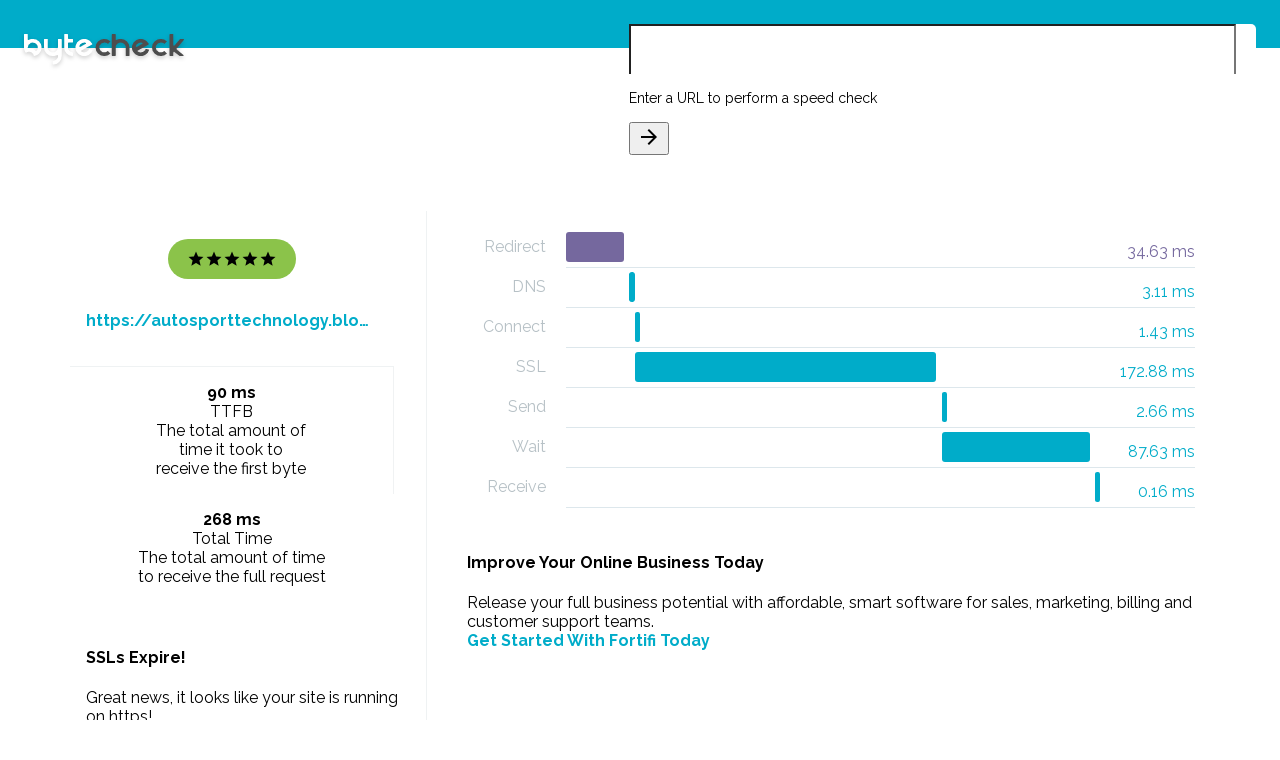

--- FILE ---
content_type: text/html; charset=utf-8
request_url: http://www.bytecheck.com/results?resource=autosporttechnology.blogspot.com
body_size: 15716
content:
<!doctype html>


<html lang="en">
<head>
    <meta charset="utf-8">
    <meta http-equiv="X-UA-Compatible" content="IE=edge">
    <meta name="description" content="Check the load speeds of and information of a given website">
    <meta name="viewport" content="width=device-width, initial-scale=1.0, minimum-scale=1.0">
    <link rel="apple-touch-icon" sizes="180x180" href="images/apple-touch-icon.png">
    <link rel="icon" type="image/png" sizes="32x32" href="images/favicon-32x32.png">
    <link rel="icon" type="image/png" sizes="16x16" href="images/favicon-16x16.png">
    <link rel="manifest" href="images/manifest.json">
    <link rel="mask-icon" href="images/safari-pinned-tab.svg" color="#68c1b9">
    <meta name="theme-color" content="#ffffff">
    <title>Byte Check - TTFB Results</title>

    
    <link href="https://fonts.googleapis.com/css?family=Raleway:300,400,700" rel="stylesheet">
    <link href="https://fonts.googleapis.com/icon?family=Material+Icons" rel="stylesheet">
    <link rel="stylesheet" href="https://code.getmdl.io/1.3.0/material.min.css">
    <link rel="stylesheet" href="https://cdnjs.cloudflare.com/ajax/libs/animate.css/3.5.2/animate.min.css">
    <link rel="stylesheet" href="styles/material-overrides.css">
    <link rel="stylesheet" href="styles/styles.css">
</head>
<body>
<div class="byte-check-website website-check mdl-layout mdl-js-layout mdl-color--grey-200">
    <header class="byte-check-header mdl-layout__header">
        <div class="byte-check-header-content">
            <a href="/"><img class="byte-check-logo" src="images/Byte-Check_Logo.svg"/></a>
            <div class="mdl-typography--headline mdl-typography--text-center">Website speed test</div>
        </div>

        <form method="get" action="/results">
            <div class="byte-check-input mdl-textfield mdl-js-textfield mdl-textfield--floating-label mdl-color-text--blue-grey-600 mdl-shadow--2dp">
                <input class="mdl-textfield__input" type="text" id="url-check" value="" name="resource">
                <label class="mdl-textfield__label" for="url-check">Enter a URL to perform a speed check</label>
                <span class="mdl-textfield__error">This is not a valid URL</span>
                <button id="byte-check-input-go" type="submit"
                        class="mdl-button mdl-js-button mdl-js-ripple-effect mdl-color-text--amber mdl-button--icon">
                    <i class="material-icons">arrow_forward</i>
                </button>
            </div>
        </form>
    </header>
    
    <main class="byte-check-content mdl-layout__content mdl-color-text--blue-grey-600">
        <section class="byte-check-main-section section--center">

            <div class="byte-check-results mdl-grid">
                <div class="mdl-cell mdl-cell--4-col byte-check-summary-container">
                    <div class="mdl-card byte-check-summary zoomIn">
                        <div class="byte-check-summary-top">
                            <div class="byte-check-website-rating mdl-color-text--white five-star">
                                <i class="material-icons md-18">star</i>
                                <i class="material-icons md-18">star</i>
                                <i class="material-icons md-18">star</i>
                                <i class="material-icons md-18">star</i>
                                <i class="material-icons md-18">star</i>
                            </div>
                            <a href="https://autosporttechnology.blogspot.com/" target="_blank"
                               class="byte-check-website-address mdl-typography--subhead mdl-color-text--primary mdl-typography--text-center">https://autosporttechnology.blogspot.com/</a>
                        </div>
                        <div class="byte-check-summary-bottom mdl-grid mdl-grid--no-spacing">
                            <div id="byte-check-load-time" class="mdl-cell mdl-cell--6-col">
                                <div class="byte-check-info-value mdl-typography--subhead">90 ms
                                </div>
                                <div class="byte-check-info-label mdl-typography--caption-color-contrast">TTFB
                                </div>
                                <div class="mdl-tooltip" for="byte-check-load-time">
                                    The total amount of<br>time it took to<br>receive the first byte
                                </div>
                            </div>
                            <div id="byte-check-page-size" class="mdl-cell mdl-cell--6-col">
                                
                                <div class="byte-check-info-value mdl-typography--subhead">268 ms</div>
                                <div class="byte-check-info-label mdl-typography--caption-color-contrast">Total Time
                                </div>
                                <div class="mdl-tooltip" for="byte-check-page-size">
                                    The total amount of time<br>to receive the full request
                                </div>
                            </div>
                        </div>
                    </div>
                    
                    
                    <div class="mdl-card zoomIn sslexpire">
                        <h4>SSLs Expire!</h4>
                        <p>Great news, it looks like your site is running on https!</p>
                        <p>SSL Certificates usually expire after a year, and need to be replaced.</p>
                        <p>We have a great service which will remind you when your SSL is coming up for renewal, so you don't lose any traffic.</p>
                        <strong><a href="https://www.sslexpire.com/?domain=autosporttechnology.blogspot.com" target="_blank" title="Website SSL Monitoring">Checkout SSLExpire.com</a></strong>
                    </div>
                    
                </div>
                <div class="mdl-cell mdl-cell--8-col byte-check-details-container">
                    <div class="mdl-card byte-check-waterfall zoomIn">

                        <ul class="bc-waterfall">
                            
                            
                            <li class="redirect">
                                <em>Redirect</em>
                                <div>
                                    <span>34.63 ms</span>
                                    <i style="margin-left: 0%; width: 11%"></i>
                                </div>
                            </li>
                            
                            
                            
                            <li>
                                <em>DNS</em>
                                <div>
                                    <span>3.11 ms</span>
                                    <i style="margin-left: 12%; width: 1%"></i>
                                </div>
                            </li>
                            
                            
                            
                            <li>
                                <em>Connect</em>
                                <div>
                                    <span>1.43 ms</span>
                                    <i style="margin-left: 13%; width: 1%"></i>
                                </div>
                            </li>
                            
                            
                            
                            <li>
                                <em>SSL</em>
                                <div>
                                    <span>172.88 ms</span>
                                    <i style="margin-left: 13%; width: 57%"></i>
                                </div>
                            </li>
                            
                            
                            
                            <li>
                                <em>Send</em>
                                <div>
                                    <span>2.66 ms</span>
                                    <i style="margin-left: 71%; width: 1%"></i>
                                </div>
                            </li>
                            
                            
                            
                            <li>
                                <em>Wait</em>
                                <div>
                                    <span>87.63 ms</span>
                                    <i style="margin-left: 71%; width: 28%"></i>
                                </div>
                            </li>
                            
                            
                            
                            <li>
                                <em>Receive</em>
                                <div>
                                    <span>0.16 ms</span>
                                    <i style="margin-left: 100%; width: 1%"></i>
                                </div>
                            </li>
                            
                        </ul>
                    </div>

                    <div class="mdl-card zoomIn fortifi">
                        <h4>Improve Your Online Business Today</h4>
                        <p>Release your full business potential with affordable, smart software
                           for sales, marketing, billing and customer support teams.<br/>
                          <strong><a href="https://url.bytecheck.com/5b695a8360e0a/fortifi" target="_blank" title="Business Automation">Get Started With Fortifi Today</a></strong>
                        </p>
                    </div>

                    <div class="mdl-card byte-check-info zoomIn">
                        <div id="byte-check-header-size" class="byte-check-info-item one-star">
                            <i class="byte-check-info-rating-indicator material-icons md-36">zoom_out_map</i>
                            <div>
                                <div class="byte-check-info-value mdl-typography--subhead">804b</div>
                                <div class="byte-check-info-label mdl-typography--caption-color-contrast">Header size
                                </div>
                            </div>
                            <div class="mdl-tooltip mdl-tooltip--left" for="byte-check-header-size">
                                The total size of the downloaded headers
                            </div>
                        </div>
                        <div id="byte-check-request-size" class="byte-check-info-item two-star">
                            <i class="byte-check-info-rating-indicator material-icons md-36">zoom_out_map</i>
                            <div>
                                <div class="byte-check-info-value mdl-typography--subhead">490b</div>
                                <div class="byte-check-info-label mdl-typography--caption-color-contrast">Request size
                                </div>
                            </div>
                            <div class="mdl-tooltip mdl-tooltip--left" for="byte-check-request-size">
                                The total amount of bytes that were sent in the HTTP request
                            </div>
                        </div>
                        <div id="byte-check-download-speed" class="byte-check-info-item three-star">
                            <i class="byte-check-info-rating-indicator material-icons md-36">file_download</i>
                            <div>
                                <div class="byte-check-info-value mdl-typography--subhead">4394</div>
                                <div class="byte-check-info-label mdl-typography--caption-color-contrast">Download
                                    speed
                                </div>
                            </div>
                            <div class="mdl-tooltip mdl-tooltip--left" for="byte-check-download-speed">
                                The average download speed for the complete download
                            </div>
                        </div>
                        <div id="byte-check-upload-speed" class="byte-check-info-item four-star">
                            <i class="byte-check-info-rating-indicator material-icons md-36">file_upload</i>
                            <div>
                                <div class="byte-check-info-value mdl-typography--subhead">0</div>
                                <div class="byte-check-info-label mdl-typography--caption-color-contrast">Upload speed
                                </div>
                            </div>
                            <div class="mdl-tooltip mdl-tooltip--left" for="byte-check-upload-speed">
                                The average upload speed for the complete upload
                            </div>
                        </div>

                        <div id="byte-check-http-code" class="byte-check-info-item five-star">
                            <i class="byte-check-info-rating-indicator material-icons md-36">http</i>
                            <div>
                                <div class="byte-check-info-value mdl-typography--subhead">200</div>
                                <div class="byte-check-info-label mdl-typography--caption-color-contrast">HTTP code
                                </div>
                            </div>
                            <div class="mdl-tooltip mdl-tooltip--left" for="byte-check-http-code">
                                The numerical code that was returned
                            </div>
                        </div>
                        <div id="byte-check-content-type" class="byte-check-info-item five-star">
                            <i class="byte-check-info-rating-indicator material-icons md-36">memory</i>
                            <div>
                                <div class="byte-check-info-value mdl-typography--subhead">90 ms</div>
                                <div class="byte-check-info-label mdl-typography--caption-color-contrast">TTFB
                                </div>
                            </div>
                            <div class="mdl-tooltip mdl-tooltip--left" for="byte-check-content-type">
                                Time to First Byte
                            </div>
                        </div>
                    </div>
                </div>
            </div>
        </section>
        
        <footer class="byte-check-footer">
            <span class="mdl-typography--caption-color-contrast">© Copyright 2009-2017 Lucid Cube</span>
            <a href="http://www.lucidcube.com/" target="_blank" title="Brought to you by Lucid Cube"
               class="lucid-cube-link">
                <img src="images/lucid_cube_dark.png"/>
            </a>
        </footer>
    </main>
</div>
<script src="https://code.getmdl.io/1.3.0/material.min.js"></script>
<script src="https://code.jquery.com/jquery-2.2.0.min.js" type="text/javascript"></script>
<script>
    (function (i, s, o, g, r, a, m) {
        i['GoogleAnalyticsObject'] = r;
        i[r] = i[r] || function () {
                (i[r].q = i[r].q || []).push(arguments)
            }, i[r].l = 1 * new Date();
        a = s.createElement(o),
            m = s.getElementsByTagName(o)[0];
        a.async = 1;
        a.src = g;
        m.parentNode.insertBefore(a, m)
    })(window, document, 'script', 'https://www.google-analytics.com/analytics.js', 'ga');

    ga('create', 'UA-97697167-2', 'auto');
    ga('send', 'pageview');

</script>
</body>
</html>


--- FILE ---
content_type: text/css; charset=utf-8
request_url: http://www.bytecheck.com/styles/material-overrides.css
body_size: 5580
content:

body,
h1 small, h2 small, h3 small, h4 small, h5 small, h6 small,
h1, h2,
h3, h4,
h5, h6,
blockquote,
.mdl-textfield__input,
.mdl-typography--display-4, .mdl-typography--display-4-color-contrast,
.mdl-typography--display-3, .mdl-typography--display-3-color-contrast,
.mdl-typography--display-2, .mdl-typography--display-2-color-contrast,
.mdl-typography--display-1, .mdl-typography--display-1-color-contrast,
.mdl-typography--headline, .mdl-typography--headline-color-contrast,
.mdl-typography--title, .mdl-typography--title-color-contrast,
.mdl-typography--subhead, .mdl-typography--subhead-color-contrast,
.mdl-typography--body-2-force-preferred-font, .mdl-typography--body-2-force-preferred-font-color-contrast,
.mdl-typography--body-1-force-preferred-font, .mdl-typography--body-1-force-preferred-font-color-contrast,
.mdl-typography--caption-force-preferred-font,
.mdl-typography--caption-force-preferred-font-color-contrast, .mdl-typography--menu,
.mdl-typography--menu-color-contrast, .mdl-typography--button, .mdl-typography--button-color-contrast,
.mdl-badge[data-badge]:after,
.mdl-button,
.mdl-chip,
.mdl-list__item,
.mdl-layout__title, .mdl-layout-title,
.mdl-snackbar,
.mdl-snackbar__action {
	font-family: 'Raleway', sans-serif;
}

.material-icons.md-18 { font-size: 18px; }
.material-icons.md-24 { font-size: 24px; }
.material-icons.md-36 { font-size: 36px; }
.material-icons.md-48 { font-size: 48px; }

.mdl-typography--display-4,.mdl-typography--display-4-color-contrast{font-weight:300;}
.mdl-typography--display-3,.mdl-typography--display-3-color-contrast{font-weight:300;}
.mdl-typography--display-2,.mdl-typography--display-2-color-contrast{font-weight:300;}
.mdl-typography--display-1,.mdl-typography--display-1-color-contrast{font-weight:300;}

.mdl-color--primary {
    background-color: #00ACC9 !important;
}
.mdl-color-text--primary {
    color: #00ACC9 !important;
}
.mdl-color--accent {
    background-color: #FFC108 !important;
}
.mdl-color-text--accent {
    color: #FFC108 !important;
}

.mdl-layout__header{
    background-color: #00ACC9 !important;
}
.mdl-slider.is-upgraded,
.mdl-textfield--floating-label.is-focused .mdl-textfield__label, .mdl-textfield--floating-label.is-dirty .mdl-textfield__label, .mdl-textfield--floating-label.has-placeholder .mdl-textfield__label,
.mdl-layout.is-upgraded .mdl-layout__tab.is-active {
	color: #FFC108;
}

.mdl-checkbox__ripple-container .mdl-ripple,
.mdl-radio__inner-circle,
.mdl-radio__ripple-container .mdl-ripple,
.mdl-slider__background-lower,
.mdl-switch.is-checked .mdl-switch__thumb,
.mdl-switch__ripple-container .mdl-ripple,
.mdl-tabs.is-upgraded .mdl-tabs__tab.is-active:after,
.mdl-tabs__tab .mdl-tabs__ripple-container .mdl-ripple,
div .mdl-textfield__label:after,
.mdl-layout.is-upgraded .mdl-layout__tab.is-active::after,
.mdl-layout__tab-bar{
	background: #FFC108;
}

.mdl-slider.is-upgraded::-webkit-slider-thumb,
.mdl-slider.is-upgraded::-moz-range-thumb,
.mdl-slider.is-upgraded:active::-webkit-slider-thumb,
.mdl-slider.is-upgraded:active::-moz-range-thumb,
.mdl-slider.is-upgraded::-ms-thumb,
.mdl-slider.is-upgraded:active::-ms-thumb{
	background: #FFC108;
}

.mdl-progress.mdl-progress--indeterminate>.bar1, .mdl-progress.mdl-progress__indeterminate>.bar1, .mdl-progress.mdl-progress--indeterminate>.bar3, .mdl-progress.mdl-progress__indeterminate>.bar3,
.mdl-progress>.progressbar {
	background-color: #FFC108;
}

.mdl-spinner--single-color .mdl-spinner__layer-1,
.mdl-spinner--single-color .mdl-spinner__layer-2,
.mdl-spinner--single-color .mdl-spinner__layer-3,
.mdl-spinner--single-color .mdl-spinner__layer-4 {
	border-color: #FFC108;
}

.mdl-checkbox.is-checked .mdl-checkbox__box-outline,
.mdl-radio.is-checked .mdl-radio__outer-circle {
	border: 2px solid #FFC108;
}

.mdl-checkbox.is-checked .mdl-checkbox__tick-outline {
	background: #FFC108 url("[data-uri]")
}
.mdl-progress>.bufferbar {
	background-image: linear-gradient(to right, rgba(255,255,255,.7), rgba(255,255,255,.7)), linear-gradient(to right, #FFC108, #FFC108);
	z-index: 0;
	left: 0
}
.mdl-progress:not(.mdl-progress--indeterminate)>.auxbar, .mdl-progress:not(.mdl-progress__indeterminate)>.auxbar {
	background-image: linear-gradient(to right, rgba(255,255,255,.9), rgba(255,255,255,.9)), linear-gradient(to right, #FFC108, #FFC108)
}
.mdl-slider.is-upgraded::-ms-fill-lower {
background:linear-gradient(to right, transparent, transparent 16px, #FFC108 16px, #FFC108 0)
}
.mdl-slider.is-upgraded:focus:not(:active)::-ms-thumb {
background:radial-gradient(circle closest-side, #FFC108 0%, #FFC108 37.5%, rgba(63,81,181,.26)37.5%, rgba(63,81,181,.26)100%);
}
.mdl-switch.is-checked .mdl-switch__track {
    background: #FFF8E1;
}